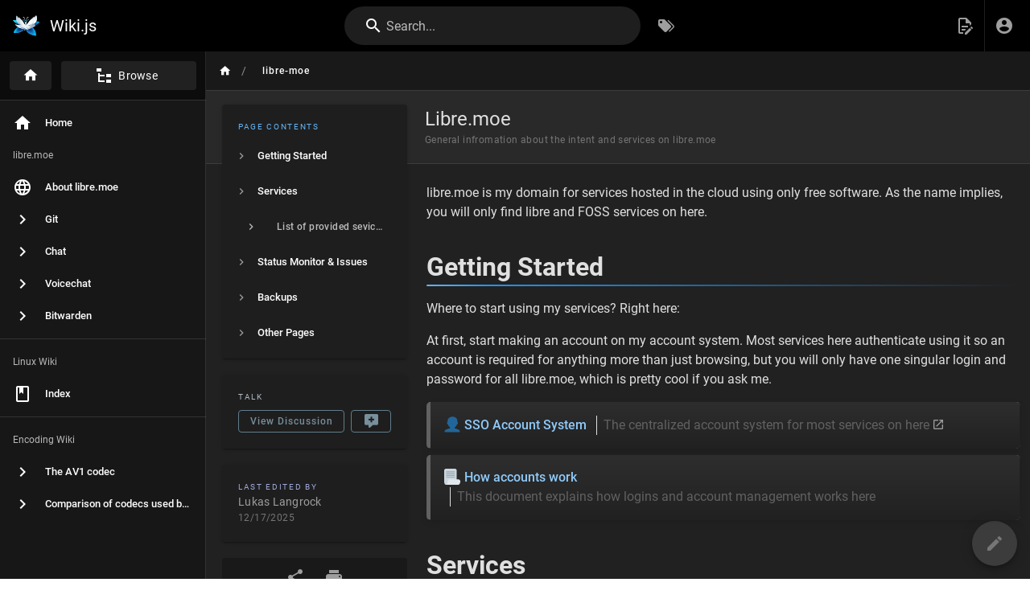

--- FILE ---
content_type: text/html; charset=utf-8
request_url: https://wiki.libre.moe/libre-moe
body_size: 4151
content:
<!DOCTYPE html><html lang="en"><head><meta http-equiv="X-UA-Compatible" content="IE=edge"><meta charset="UTF-8"><meta name="viewport" content="user-scalable=yes, width=device-width, initial-scale=1, maximum-scale=5"><meta name="theme-color" content="#1976d2"><meta name="msapplication-TileColor" content="#1976d2"><meta name="msapplication-TileImage" content="/_assets/favicons/mstile-150x150.png"><title>Libre.moe | Wiki.js</title><meta name="description" content="General infromation about the intent and services on libre.moe"><meta property="og:title" content="Libre.moe"><meta property="og:type" content="website"><meta property="og:description" content="General infromation about the intent and services on libre.moe"><meta property="og:image"><meta property="og:url" content="https://wiki.libre.moe/libre-moe"><meta property="og:site_name" content="Wiki.js"><link rel="apple-touch-icon" sizes="180x180" href="/_assets/favicons/apple-touch-icon.png"><link rel="icon" type="image/png" sizes="192x192" href="/_assets/favicons/android-chrome-192x192.png"><link rel="icon" type="image/png" sizes="32x32" href="/_assets/favicons/favicon-32x32.png"><link rel="icon" type="image/png" sizes="16x16" href="/_assets/favicons/favicon-16x16.png"><link rel="mask-icon" href="/_assets/favicons/safari-pinned-tab.svg" color="#1976d2"><link rel="manifest" href="/_assets/manifest.json"><script>var siteConfig = {"title":"Wiki.js","theme":"default","darkMode":true,"tocPosition":"left","lang":"en","rtl":false,"company":"","contentLicense":"ccby","footerOverride":"","logoUrl":"https://static.requarks.io/logo/wikijs-butterfly.svg"}
var siteLangs = []
</script><link type="text/css" rel="stylesheet" href="/_assets/css/app.8d70d2a82242ce052529.css"><script type="text/javascript" src="/_assets/js/runtime.js?1767865929"></script><script type="text/javascript" src="/_assets/js/app.js?1767865929"></script></head><body><div id="root"><page locale="en" path="libre-moe" title="Libre.moe" description="General infromation about the intent and services on libre.moe" :tags="[]" created-at="2024-03-01T12:13:41.030Z" updated-at="2025-12-17T17:28:53.549Z" author-name="Lukas Langrock" :author-id="4" editor="markdown" :is-published="true" toc="[base64]" :page-id="22" sidebar="[base64]" nav-mode="MIXED" comments-enabled effective-permissions="[base64]" edit-shortcuts="[base64]" filename="libre-moe.md"><template slot="contents"><div><p>libre.moe is my domain for services hosted in the cloud using only free software. As the name implies, you will only find libre and FOSS services on here.</p>
<h1 id="getting-started" class="toc-header"><a class="toc-anchor" href="#getting-started">¶</a> Getting Started</h1>
<p>Where to start using my services? Right here:</p>
<p>At first, start making an account on my account system. Most services here authenticate using it so an account is required for anything more than just browsing, but you will only have one singular login and password for all libre.moe, which is pretty cool if you ask me.</p>
<ul class="links-list">
<li><a href="https://auth.libre.moe" class="is-external-link"><img class="emoji" draggable="false" alt="👤" src="/_assets/svg/twemoji/1f464.svg"> SSO Account System <em>The centralized account system for most services on here</em></a></li>
<li><a href="/libre-moe/accounts" class="is-internal-link is-valid-page"><img class="emoji" draggable="false" alt="📃" src="/_assets/svg/twemoji/1f4c3.svg"> How accounts work <em>This document explains how logins and account management works here</em></a></li>
</ul>
<h1 id="services" class="toc-header"><a class="toc-anchor" href="#services">¶</a> Services</h1>
<p>So what can you find here? Here's a list of different core services hosted on here.</p>
<p>Please note that the services which directly prompt you for a login have no publicly browsable information whatsoever, like Nextcloud. For these, an account is strictly required.</p>
<h2 id="list-of-provided-sevices" class="toc-header"><a class="toc-anchor" href="#list-of-provided-sevices">¶</a> <img class="emoji" draggable="false" alt="📚" src="/_assets/svg/twemoji/1f4da.svg"> List of provided sevices</h2>
<p><strong>Publicly useable services:</strong><br>
These are acount-less or do not require an account for interaction.</p>
<ul class="links-list">
<li><a href="/libre-moe/mumble" class="is-internal-link is-valid-page"><img class="emoji" draggable="false" alt="🎤" src="/_assets/svg/twemoji/1f3a4.svg"> Mumble <em>High quality voice-chat</em></a></li>
<li><a href="/libre-moe/rustpad" class="is-internal-link is-valid-page"><img class="emoji" draggable="false" alt="📝" src="/_assets/svg/twemoji/1f4dd.svg"> Rustpad <em>Simple and efficient collaborative text/code editor</em></a></li>
</ul>
<p><strong>Freely useable services:</strong><br>
These may offer public information and service, but require a free account for any interaction.</p>
<ul class="links-list">
<li><a href="/libre-moe/gitlab" class="is-internal-link is-valid-page"><img class="emoji" draggable="false" alt="💻" src="/_assets/svg/twemoji/1f4bb.svg"> GitLab <em>Git &amp; package hosting, CI/CD, issue &amp; project management</em></a></li>
<li><a href="/libre-moe/mattermost" class="is-internal-link is-valid-page"><img class="emoji" draggable="false" alt="💬" src="/_assets/svg/twemoji/1f4ac.svg"> Mattermost <em>Community chat like Discord or Slack</em></a></li>
<li><a href="/libre-moe/nextcloud" class="is-internal-link is-valid-page"><img class="emoji" draggable="false" alt="☁️" src="/_assets/svg/twemoji/2601.svg"> Nextcloud <em>5 GB of free storage + contacts, calendar and tasks</em></a></li>
<li><a href="/libre-moe/vaultwarden" class="is-internal-link is-valid-page"><img class="emoji" draggable="false" alt="🔑" src="/_assets/svg/twemoji/1f511.svg"> Vaultwarden <em>Password-manager fully compatible with Bitwarden clients</em></a></li>
</ul>
<p><strong>Invite-only services:</strong><br>
Same as above, but the account can only be created by members or administrators.</p>
<ul class="links-list">
<li><a href="/libre-moe/szurubooru" class="is-internal-link is-valid-page"><img class="emoji" draggable="false" alt="🖼️" src="/_assets/svg/twemoji/1f5bc.svg"> Szurubooru <em>Imageboard used as our Meme-repository. No account needed for browsing.</em></a></li>
<li><a href="/libre-moe/mail" class="is-internal-link is-valid-page"><img class="emoji" draggable="false" alt="📧" src="/_assets/svg/twemoji/1f4e7.svg"> E-Mail <em>Mailing system powered by Stalwart</em></a></li>
</ul>
<h1 id="status-monitor-issues" class="toc-header"><a class="toc-anchor" href="#status-monitor-issues">¶</a> Status Monitor &amp; Issues</h1>
<p>In case you ever have issues with the services, be sure to check my uptime montor at <a href="https://status.libre.moe" class="is-external-link">status.libre.moe</a>. This is actually not hosted by myself and also <strong>not libre</strong>, but a very helpful resource to me for detecting issues with my services.<br>
If you encounter any issues, feel free to <a href="https://langrock.info" class="is-external-link">contact me</a> or - even better - create an issue on my Gitea.</p>
<ul class="links-list">
<li><a href="https://status.libre.moe" class="is-external-link"><img class="emoji" draggable="false" alt="🟢" src="/_assets/svg/twemoji/1f7e2.svg"> Status Page on BetterStack <em>Non-libre information page</em></a></li>
<li><a href="https://monitor.libre.moe" class="is-external-link"><img class="emoji" draggable="false" alt="🔴" src="/_assets/svg/twemoji/1f534.svg"> Healthchecks on Gatus <em>Realtime healthcheck monitor</em></a></li>
<li><a href="https://lab.libre.moe/groups/limo/-/issues/?sort=created_date&amp;state=opened&amp;not%5Blabel_name%5D%5B%5D=type%3A%3Adraft" class="is-external-link"><img class="emoji" draggable="false" alt="⚠️" src="/_assets/svg/twemoji/26a0.svg"> Issue Tracker on GitLab <em>Issues regarding any kind of service</em></a></li>
</ul>
<p>The issue tracker is also a very helpful resource for general problems, issues and work being done on services or other stuff regarding to libre.moe and also komu.boo. Feel free to look through or create an issue if you have any issues or want to propose a change.</p>
<h1 id="backups" class="toc-header"><a class="toc-anchor" href="#backups">¶</a> Backups</h1>
<p>Backups are also part of the operation of this website. To learn more, the document below describes in detail how our backups work.</p>
<ul class="links-list">
<li><a href="/libre-moe/backup-policy" class="is-internal-link is-valid-page"><img class="emoji" draggable="false" alt="📃" src="/_assets/svg/twemoji/1f4c3.svg"> Backup Policy</a></li>
</ul>
<h1 id="other-pages" class="toc-header"><a class="toc-anchor" href="#other-pages">¶</a> Other Pages</h1>
<ul class="links-list">
<li><a href="/libre-moe/wiki" class="is-internal-link is-valid-page">Wiki Systems</a></li>
<li><a href="/libre-moe/ipv6" class="is-internal-link is-valid-page">IPv6 Availability</a></li>
</ul>
</div></template><template slot="comments"><div><comments></comments></div></template></page></div></body></html>

--- FILE ---
content_type: image/svg+xml
request_url: https://wiki.libre.moe/_assets/svg/twemoji/1f5bc.svg
body_size: 604
content:
<svg xmlns="http://www.w3.org/2000/svg" viewBox="0 0 36 36"><path fill="#D79E84" d="M35 30c0 1.104-.896 2-2 2H3c-1.104 0-2-.896-2-2V6c0-1.104.896-2 2-2h30c1.104 0 2 .896 2 2v24z"/><path fill="#BF6952" d="M33 4H3c-1.104 0-2 .896-2 2v24c0 .389.116.748.307 1.055l33.33-26.198C34.276 4.34 33.679 4 33 4z"/><path fill="#8CCAF7" d="M31 22V9c0-.552-.447-1-1-1H6c-.552 0-1 .448-1 1v13h26z"/><path fill="#5DADEC" d="M6 28h13v-7H5v6c0 .553.448 1 1 1z"/><path fill="#292F33" d="M19 21v7h11c.553 0 1-.447 1-1v-6H19z"/><path fill="#67757F" d="M20 19c-.613 0-.852 1.127-1.405 2-.349.55-.822 1-1.595 1-2 0-2 3-3 3-1.256 0-2.512 1.578-3.273 3H19c.879-1.758 1.761-3.514 4-3.913.307-.055.638-.087 1-.087 3 0 3.106-1.553 4-2 1.358-.679 2.251-.437 3-.211V19H20z"/><path fill="#E75A70" d="M25 11l-4 4v4h8v-4z"/><path fill="#292F33" d="M29 16c-.256 0-.512-.098-.707-.293L25 12.414l-3.293 3.293c-.391.391-1.023.391-1.414 0s-.391-1.023 0-1.414l4-4c.391-.391 1.023-.391 1.414 0l4 4c.391.391.391 1.023 0 1.414-.195.195-.451.293-.707.293z"/><path fill="#BB1A34" d="M23 16h2v3h-2z"/><path fill="#FFF" d="M17.219 14.125c0-1.036-.839-1.875-1.875-1.875-.079 0-.155.014-.232.023.028-.129.044-.261.044-.398 0-1.036-.839-1.875-1.875-1.875-.668 0-1.251.352-1.583.878-.208-.08-.431-.128-.667-.128-.952 0-1.73.713-1.851 1.632-.211-.083-.439-.132-.68-.132-1.036 0-1.875.839-1.875 1.875S7.464 16 8.5 16c.041 0 .08-.01.121-.012l.004.012h6.75v-.003c1.021-.017 1.844-.847 1.844-1.872z"/></svg>